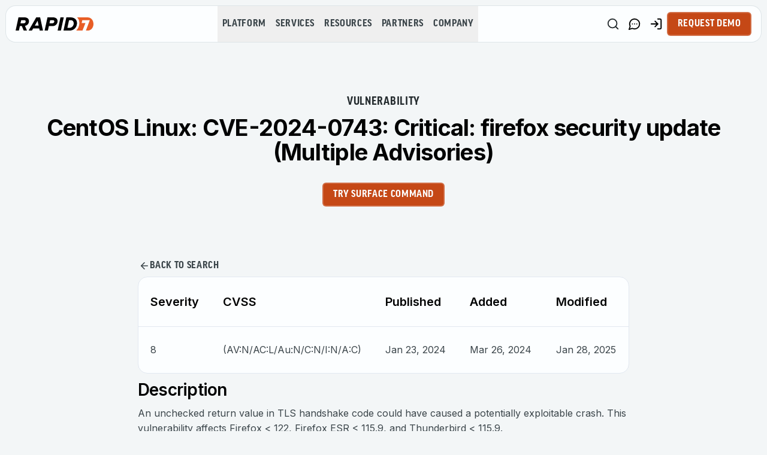

--- FILE ---
content_type: application/javascript; charset=UTF-8
request_url: https://www.rapid7.com/_next/static/chunks/de721ce559f21e15.js
body_size: -1317
content:
(globalThis.TURBOPACK||(globalThis.TURBOPACK=[])).push(["object"==typeof document?document.currentScript:void 0,12447,(t,r,e)=>{r.exports=function(t){var r=typeof t;return null!=t&&("object"==r||"function"==r)}},100236,(t,r,e)=>{r.exports=t.g&&t.g.Object===Object&&t.g},139088,(t,r,e)=>{var n=t.r(100236),o="object"==typeof self&&self&&self.Object===Object&&self;r.exports=n||o||Function("return this")()},631926,(t,r,e)=>{var n=t.r(139088);r.exports=function(){return n.Date.now()}},748891,(t,r,e)=>{var n=/\s/;r.exports=function(t){for(var r=t.length;r--&&n.test(t.charAt(r)););return r}},830364,(t,r,e)=>{var n=t.r(748891),o=/^\s+/;r.exports=function(t){return t?t.slice(0,n(t)+1).replace(o,""):t}},630353,(t,r,e)=>{r.exports=t.r(139088).Symbol},243436,(t,r,e)=>{var n=t.r(630353),o=Object.prototype,i=o.hasOwnProperty,u=o.toString,c=n?n.toStringTag:void 0;r.exports=function(t){var r=i.call(t,c),e=t[c];try{t[c]=void 0;var n=!0}catch(t){}var o=u.call(t);return n&&(r?t[c]=e:delete t[c]),o}},223243,(t,r,e)=>{var n=Object.prototype.toString;r.exports=function(t){return n.call(t)}},377684,(t,r,e)=>{var n=t.r(630353),o=t.r(243436),i=t.r(223243),u=n?n.toStringTag:void 0;r.exports=function(t){return null==t?void 0===t?"[object Undefined]":"[object Null]":u&&u in Object(t)?o(t):i(t)}},877289,(t,r,e)=>{r.exports=function(t){return null!=t&&"object"==typeof t}},361884,(t,r,e)=>{var n=t.r(377684),o=t.r(877289);r.exports=function(t){return"symbol"==typeof t||o(t)&&"[object Symbol]"==n(t)}},773759,(t,r,e)=>{var n=t.r(830364),o=t.r(12447),i=t.r(361884),u=0/0,c=/^[-+]0x[0-9a-f]+$/i,a=/^0b[01]+$/i,f=/^0o[0-7]+$/i,l=parseInt;r.exports=function(t){if("number"==typeof t)return t;if(i(t))return u;if(o(t)){var r="function"==typeof t.valueOf?t.valueOf():t;t=o(r)?r+"":r}if("string"!=typeof t)return 0===t?t:+t;t=n(t);var e=a.test(t);return e||f.test(t)?l(t.slice(2),e?2:8):c.test(t)?u:+t}},374009,(t,r,e)=>{var n=t.r(12447),o=t.r(631926),i=t.r(773759),u=Math.max,c=Math.min;r.exports=function(t,r,e){var a,f,l,s,v,p,b=0,d=!1,x=!1,y=!0;if("function"!=typeof t)throw TypeError("Expected a function");function g(r){var e=a,n=f;return a=f=void 0,b=r,s=t.apply(n,e)}function m(t){var e=t-p,n=t-b;return void 0===p||e>=r||e<0||x&&n>=l}function j(){var t,e,n,i=o();if(m(i))return h(i);v=setTimeout(j,(t=i-p,e=i-b,n=r-t,x?c(n,l-e):n))}function h(t){return(v=void 0,y&&a)?g(t):(a=f=void 0,s)}function T(){var t,e=o(),n=m(e);if(a=arguments,f=this,p=e,n){if(void 0===v)return b=t=p,v=setTimeout(j,r),d?g(t):s;if(x)return clearTimeout(v),v=setTimeout(j,r),g(p)}return void 0===v&&(v=setTimeout(j,r)),s}return r=i(r)||0,n(e)&&(d=!!e.leading,l=(x="maxWait"in e)?u(i(e.maxWait)||0,r):l,y="trailing"in e?!!e.trailing:y),T.cancel=function(){void 0!==v&&clearTimeout(v),b=0,a=p=f=v=void 0},T.flush=function(){return void 0===v?s:h(o())},T}}]);